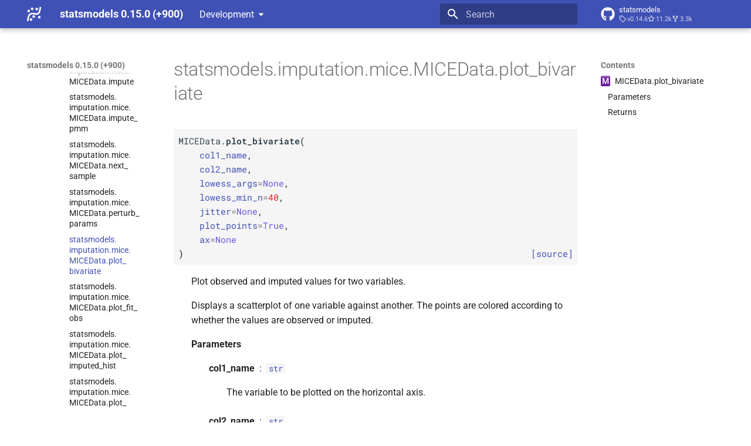

--- FILE ---
content_type: text/html; charset=utf-8
request_url: https://www.statsmodels.org/devel/generated/statsmodels.imputation.mice.MICEData.plot_bivariate.html
body_size: 8470
content:




<!doctype html>
<html lang="en" class="no-js">
  <head>
    
      <meta charset="utf-8">
      <meta name="viewport" content="width=device-width,initial-scale=1">
      
      
      
      
        <link rel="prev" href="statsmodels.imputation.mice.MICEData.perturb_params.html">
      
      
        <link rel="next" href="statsmodels.imputation.mice.MICEData.plot_fit_obs.html">
      
      
      <link rel="icon" href="../_static/favicon.ico">
    
    
  
      
        <title>statsmodels.imputation.mice.MICEData.plot_bivariate - statsmodels 0.15.0 (+900)</title>
      
    
  <link rel="icon" type="image/png" sizes="32x32" href="../_static/icons/favicon-32x32.png">
  <link rel="icon" type="image/png" sizes="16x16" href="../_static/icons/favicon-16x16.png">
  <link rel="manifest" href="../_static/icons/site.webmanifest">
  <link rel="mask-icon" href="../_static/icons/safari-pinned-tab.svg" color="#919191">
  <meta name="msapplication-TileColor" content="#2b5797">
  <meta name="msapplication-config" content="../_static/icons/browserconfig.xml">
  <link rel="stylesheet" href="../_static/stylesheets/examples.css">
  <link rel="stylesheet" href="../_static/stylesheets/deprecation.css">
    
      
        
      
      


    
    
      
    
    
      
        
        
        <style>:root{--md-text-font:"Roboto";--md-code-font:"Roboto Mono"}</style>
      
    
        <link rel="stylesheet" type="text/css" href="../_static/sphinx_immaterial_theme.acf80fe7f4d9ef9e2.min.css?v=9e56d0d2" />
        <link rel="stylesheet" type="text/css" href="../_static/graphviz.css?v=fd3f3429" />
        <link rel="stylesheet" type="text/css" href="../_static/plot_directive.css" />
    <script>__md_scope=new URL("..",location),__md_hash=e=>[...e].reduce(((e,_)=>(e<<5)-e+_.charCodeAt(0)),0),__md_get=(e,_=localStorage,t=__md_scope)=>JSON.parse(_.getItem(t.pathname+"."+e)),__md_set=(e,_,t=localStorage,a=__md_scope)=>{try{t.setItem(a.pathname+"."+e,JSON.stringify(_))}catch(e){}}</script>
    
      

    
    
    
  </head>
  
  
    
    
    
    
    
    <body dir="ltr" data-md-color-scheme="default" data-md-color-primary="indigo" data-md-color-accent="blue">
  
    
    <input class="md-toggle" data-md-toggle="drawer" type="checkbox" id="__drawer" autocomplete="off">
    <input class="md-toggle" data-md-toggle="search" type="checkbox" id="__search" autocomplete="off">
    <label class="md-overlay" for="__drawer"></label>
    <div data-md-component="skip">
      
        
        <a href="#statsmodels.imputation.mice.MICEData.plot_bivariate" class="md-skip">
          Skip to content
        </a>
      
    </div>
    <div data-md-component="announce">
      
    </div>
    
      <div data-md-color-scheme="default" data-md-component="outdated" hidden>
        
      </div>
    
    
      

  

<header class="md-header md-header--shadow" data-md-component="header">
  <nav class="md-header__inner md-grid" aria-label="Header">
    <a href="../index.html" title="statsmodels 0.15.0 (+900)" class="md-header__button md-logo" aria-label="statsmodels 0.15.0 (+900)" data-md-component="logo">
      <img src="../_static/statsmodels-logo-v2-bw.svg" alt="logo">
    </a>
    <label class="md-header__button md-icon" for="__drawer">
      
      <svg xmlns="http://www.w3.org/2000/svg" viewBox="0 0 24 24"><path d="M3 6h18v2H3zm0 5h18v2H3zm0 5h18v2H3z"/></svg>
    </label>
    <div class="md-header__title" data-md-component="header-title">
      <div class="md-header__ellipsis">
        <div class="md-header__topic">
          <span class="md-ellipsis">
            statsmodels 0.15.0 (+900)
          </span>
        </div>
        <div class="md-header__topic" data-md-component="header-topic">
          <span class="md-ellipsis">
            
              statsmodels.imputation.mice.MICEData.plot_bivariate
            
          </span>
        </div>
      </div>
    </div>
    
      
    
    
    
    
      <label class="md-header__button md-icon" for="__search">
        
        <svg xmlns="http://www.w3.org/2000/svg" viewBox="0 0 24 24"><path d="M9.5 3A6.5 6.5 0 0 1 16 9.5c0 1.61-.59 3.09-1.56 4.23l.27.27h.79l5 5-1.5 1.5-5-5v-.79l-.27-.27A6.52 6.52 0 0 1 9.5 16 6.5 6.5 0 0 1 3 9.5 6.5 6.5 0 0 1 9.5 3m0 2C7 5 5 7 5 9.5S7 14 9.5 14 14 12 14 9.5 12 5 9.5 5"/></svg>
      </label>
      <div class="md-search" data-md-component="search" role="dialog">
  <label class="md-search__overlay" for="__search"></label>
  <div class="md-search__inner" role="search">
    <form class="md-search__form" name="search">
      <input type="text" class="md-search__input" name="query" aria-label="Search" placeholder="Search" autocapitalize="off" autocorrect="off" autocomplete="off" spellcheck="false" data-md-component="search-query" required>
      <label class="md-search__icon md-icon" for="__search">
        
        <svg xmlns="http://www.w3.org/2000/svg" viewBox="0 0 24 24"><path d="M9.5 3A6.5 6.5 0 0 1 16 9.5c0 1.61-.59 3.09-1.56 4.23l.27.27h.79l5 5-1.5 1.5-5-5v-.79l-.27-.27A6.52 6.52 0 0 1 9.5 16 6.5 6.5 0 0 1 3 9.5 6.5 6.5 0 0 1 9.5 3m0 2C7 5 5 7 5 9.5S7 14 9.5 14 14 12 14 9.5 12 5 9.5 5"/></svg>
        
        <svg xmlns="http://www.w3.org/2000/svg" viewBox="0 0 24 24"><path d="M20 11v2H8l5.5 5.5-1.42 1.42L4.16 12l7.92-7.92L13.5 5.5 8 11z"/></svg>
      </label>
      <nav class="md-search__options" aria-label="Search">
        
        <button type="reset" class="md-search__icon md-icon" title="Clear" aria-label="Clear" tabindex="-1">
          
          <svg xmlns="http://www.w3.org/2000/svg" viewBox="0 0 24 24"><path d="M19 6.41 17.59 5 12 10.59 6.41 5 5 6.41 10.59 12 5 17.59 6.41 19 12 13.41 17.59 19 19 17.59 13.41 12z"/></svg>
        </button>
      </nav>
      
    </form>
    <div class="md-search__output">
      <div class="md-search__scrollwrap" tabindex="0" data-md-scrollfix>
        <div class="md-search-result" data-md-component="search-result">
          <div class="md-search-result__meta">
            Initializing search
          </div>
          <ol class="md-search-result__list" role="presentation"></ol>
        </div>
      </div>
    </div>
  </div>
</div>
    
    
      <div class="md-header__source">
        <a href="https://github.com/statsmodels/statsmodels/" title="Go to repository" class="md-source" data-md-component="source">
  <div class="md-source__icon md-icon">
    
    <svg xmlns="http://www.w3.org/2000/svg" viewBox="0 0 496 512"><!--! Font Awesome Free 6.7.2 by @fontawesome - https://fontawesome.com License - https://fontawesome.com/license/free (Icons: CC BY 4.0, Fonts: SIL OFL 1.1, Code: MIT License) Copyright 2024 Fonticons, Inc.--><path d="M165.9 397.4c0 2-2.3 3.6-5.2 3.6-3.3.3-5.6-1.3-5.6-3.6 0-2 2.3-3.6 5.2-3.6 3-.3 5.6 1.3 5.6 3.6m-31.1-4.5c-.7 2 1.3 4.3 4.3 4.9 2.6 1 5.6 0 6.2-2s-1.3-4.3-4.3-5.2c-2.6-.7-5.5.3-6.2 2.3m44.2-1.7c-2.9.7-4.9 2.6-4.6 4.9.3 2 2.9 3.3 5.9 2.6 2.9-.7 4.9-2.6 4.6-4.6-.3-1.9-3-3.2-5.9-2.9M244.8 8C106.1 8 0 113.3 0 252c0 110.9 69.8 205.8 169.5 239.2 12.8 2.3 17.3-5.6 17.3-12.1 0-6.2-.3-40.4-.3-61.4 0 0-70 15-84.7-29.8 0 0-11.4-29.1-27.8-36.6 0 0-22.9-15.7 1.6-15.4 0 0 24.9 2 38.6 25.8 21.9 38.6 58.6 27.5 72.9 20.9 2.3-16 8.8-27.1 16-33.7-55.9-6.2-112.3-14.3-112.3-110.5 0-27.5 7.6-41.3 23.6-58.9-2.6-6.5-11.1-33.3 2.6-67.9 20.9-6.5 69 27 69 27 20-5.6 41.5-8.5 62.8-8.5s42.8 2.9 62.8 8.5c0 0 48.1-33.6 69-27 13.7 34.7 5.2 61.4 2.6 67.9 16 17.7 25.8 31.5 25.8 58.9 0 96.5-58.9 104.2-114.8 110.5 9.2 7.9 17 22.9 17 46.4 0 33.7-.3 75.4-.3 83.6 0 6.5 4.6 14.4 17.3 12.1C428.2 457.8 496 362.9 496 252 496 113.3 383.5 8 244.8 8M97.2 352.9c-1.3 1-1 3.3.7 5.2 1.6 1.6 3.9 2.3 5.2 1 1.3-1 1-3.3-.7-5.2-1.6-1.6-3.9-2.3-5.2-1m-10.8-8.1c-.7 1.3.3 2.9 2.3 3.9 1.6 1 3.6.7 4.3-.7.7-1.3-.3-2.9-2.3-3.9-2-.6-3.6-.3-4.3.7m32.4 35.6c-1.6 1.3-1 4.3 1.3 6.2 2.3 2.3 5.2 2.6 6.5 1 1.3-1.3.7-4.3-1.3-6.2-2.2-2.3-5.2-2.6-6.5-1m-11.4-14.7c-1.6 1-1.6 3.6 0 5.9s4.3 3.3 5.6 2.3c1.6-1.3 1.6-3.9 0-6.2-1.4-2.3-4-3.3-5.6-2"/></svg>
  </div>
  <div class="md-source__repository">
    statsmodels
  </div>
</a>
      </div>
    
  </nav>
  
</header>
    
    <div class="md-container" data-md-component="container">
      
      
      
      
        
          
        
      
      <main class="md-main" data-md-component="main">
        <div class="md-main__inner md-grid">
          
            
              
              <div class="md-sidebar md-sidebar--primary" data-md-component="sidebar" data-md-type="navigation" >
                <div class="md-sidebar__scrollwrap">
                  <div class="md-sidebar__inner">
                    



<nav class="md-nav md-nav--primary" aria-label="Navigation" data-md-level="0">
  <label class="md-nav__title" for="__drawer">
    <a href="../index.html" title="statsmodels 0.15.0 (+900)" class="md-nav__button md-logo" aria-label="statsmodels 0.15.0 (+900)" data-md-component="logo">
      <img src="../_static/statsmodels-logo-v2-bw.svg" alt="logo">
    </a>
    statsmodels 0.15.0 (+900)
  </label>
  
    <div class="md-nav__source">
      <a href="https://github.com/statsmodels/statsmodels/" title="Go to repository" class="md-source" data-md-component="source">
  <div class="md-source__icon md-icon">
    
    <svg xmlns="http://www.w3.org/2000/svg" viewBox="0 0 496 512"><!--! Font Awesome Free 6.7.2 by @fontawesome - https://fontawesome.com License - https://fontawesome.com/license/free (Icons: CC BY 4.0, Fonts: SIL OFL 1.1, Code: MIT License) Copyright 2024 Fonticons, Inc.--><path d="M165.9 397.4c0 2-2.3 3.6-5.2 3.6-3.3.3-5.6-1.3-5.6-3.6 0-2 2.3-3.6 5.2-3.6 3-.3 5.6 1.3 5.6 3.6m-31.1-4.5c-.7 2 1.3 4.3 4.3 4.9 2.6 1 5.6 0 6.2-2s-1.3-4.3-4.3-5.2c-2.6-.7-5.5.3-6.2 2.3m44.2-1.7c-2.9.7-4.9 2.6-4.6 4.9.3 2 2.9 3.3 5.9 2.6 2.9-.7 4.9-2.6 4.6-4.6-.3-1.9-3-3.2-5.9-2.9M244.8 8C106.1 8 0 113.3 0 252c0 110.9 69.8 205.8 169.5 239.2 12.8 2.3 17.3-5.6 17.3-12.1 0-6.2-.3-40.4-.3-61.4 0 0-70 15-84.7-29.8 0 0-11.4-29.1-27.8-36.6 0 0-22.9-15.7 1.6-15.4 0 0 24.9 2 38.6 25.8 21.9 38.6 58.6 27.5 72.9 20.9 2.3-16 8.8-27.1 16-33.7-55.9-6.2-112.3-14.3-112.3-110.5 0-27.5 7.6-41.3 23.6-58.9-2.6-6.5-11.1-33.3 2.6-67.9 20.9-6.5 69 27 69 27 20-5.6 41.5-8.5 62.8-8.5s42.8 2.9 62.8 8.5c0 0 48.1-33.6 69-27 13.7 34.7 5.2 61.4 2.6 67.9 16 17.7 25.8 31.5 25.8 58.9 0 96.5-58.9 104.2-114.8 110.5 9.2 7.9 17 22.9 17 46.4 0 33.7-.3 75.4-.3 83.6 0 6.5 4.6 14.4 17.3 12.1C428.2 457.8 496 362.9 496 252 496 113.3 383.5 8 244.8 8M97.2 352.9c-1.3 1-1 3.3.7 5.2 1.6 1.6 3.9 2.3 5.2 1 1.3-1 1-3.3-.7-5.2-1.6-1.6-3.9-2.3-5.2-1m-10.8-8.1c-.7 1.3.3 2.9 2.3 3.9 1.6 1 3.6.7 4.3-.7.7-1.3-.3-2.9-2.3-3.9-2-.6-3.6-.3-4.3.7m32.4 35.6c-1.6 1.3-1 4.3 1.3 6.2 2.3 2.3 5.2 2.6 6.5 1 1.3-1.3.7-4.3-1.3-6.2-2.2-2.3-5.2-2.6-6.5-1m-11.4-14.7c-1.6 1-1.6 3.6 0 5.9s4.3 3.3 5.6 2.3c1.6-1.3 1.6-3.9 0-6.2-1.4-2.3-4-3.3-5.6-2"/></svg>
  </div>
  <div class="md-source__repository">
    statsmodels
  </div>
</a>
    </div>
  
  <ul class="md-nav__list" data-md-scrollfix>
    
      
      
  
  
  
  
  
    <li class="md-nav__item">
      <a href="../install.html" class="md-nav__link">
        
  
  
  <span class="md-ellipsis">
    <span title="/install.rst (reference label)"><span>Installing statsmodels</span></span>
    
  </span>
  

      </a>
    </li>
  

    
      
      
  
  
  
  
  
    <li class="md-nav__item">
      <a href="../gettingstarted.html" class="md-nav__link">
        
  
  
  <span class="md-ellipsis">
    <span title="/gettingstarted.rst (reference label)"><span>Getting started</span></span>
    
  </span>
  

      </a>
    </li>
  

    
      
      
  
  
    
  
  
  
    
    
    
    <li class="md-nav__item md-nav__item--active md-nav__item--nested">
      
        
        
        <input class="md-nav__toggle md-toggle " type="checkbox" id="__nav_3" checked>
        
          
          <div class="md-nav__link md-nav__container">
            <a href="../user-guide.html" class="md-nav__link ">
              
  
  
  <span class="md-ellipsis">
    <span title="/user-guide.rst (reference label)"><span>User Guide</span></span>
    
  </span>
  

            </a>
            
              
              <label class="md-nav__link " for="__nav_3" id="__nav_3_label" tabindex="0">
                <span class="md-nav__icon md-icon"></span>
              </label>
            
          </div>
        
        <nav class="md-nav" data-md-level="1" aria-labelledby="__nav_3_label" aria-expanded="true">
          <label class="md-nav__title" for="__nav_3">
            <span class="md-nav__icon md-icon"></span>
            <span title="/user-guide.rst (reference label)"><span>User Guide</span></span>
          </label>
          <ul class="md-nav__list" data-md-scrollfix>
            
              
                
  
  
  
  
  
    <li class="md-nav__item">
      <a href="../user-guide.html#background" class="md-nav__link">
        
  
  
  <span class="md-ellipsis">
    <span title="/user-guide.rst#background (reference label)"><span>Background</span></span>
    
  </span>
  

      </a>
    </li>
  

              
            
              
                
  
  
  
  
  
    <li class="md-nav__item">
      <a href="../user-guide.html#regression-and-linear-models" class="md-nav__link">
        
  
  
  <span class="md-ellipsis">
    <span title="/user-guide.rst#regression-and-linear-models (reference label)"><span>Regression and Linear Models</span></span>
    
  </span>
  

      </a>
    </li>
  

              
            
              
                
  
  
  
  
  
    <li class="md-nav__item">
      <a href="../user-guide.html#time-series-analysis" class="md-nav__link">
        
  
  
  <span class="md-ellipsis">
    <span title="/user-guide.rst#time-series-analysis (reference label)"><span>Time Series Analysis</span></span>
    
  </span>
  

      </a>
    </li>
  

              
            
              
                
  
  
  
  
  
    <li class="md-nav__item">
      <a href="../user-guide.html#other-models" class="md-nav__link">
        
  
  
  <span class="md-ellipsis">
    <span title="/user-guide.rst#other-models (reference label)"><span>Other Models</span></span>
    
  </span>
  

      </a>
    </li>
  

              
            
              
                
  
  
    
  
  
  
    
    
    
    <li class="md-nav__item md-nav__item--active md-nav__item--nested">
      
        
        
        <input class="md-nav__toggle md-toggle " type="checkbox" id="__nav_3_5" checked>
        
          
          <div class="md-nav__link md-nav__container">
            <a href="../user-guide.html#statistics-and-tools" class="md-nav__link ">
              
  
  
  <span class="md-ellipsis">
    <span title="/user-guide.rst#statistics-and-tools (reference label)"><span>Statistics and Tools</span></span>
    
  </span>
  

            </a>
            
              
              <label class="md-nav__link " for="__nav_3_5" id="__nav_3_5_label" tabindex="0">
                <span class="md-nav__icon md-icon"></span>
              </label>
            
          </div>
        
        <nav class="md-nav" data-md-level="2" aria-labelledby="__nav_3_5_label" aria-expanded="true">
          <label class="md-nav__title" for="__nav_3_5">
            <span class="md-nav__icon md-icon"></span>
            <span title="/user-guide.rst#statistics-and-tools (reference label)"><span>Statistics and Tools</span></span>
          </label>
          <ul class="md-nav__list" data-md-scrollfix>
            
              
                
  
  
  
  
  
    <li class="md-nav__item">
      <a href="../stats.html" class="md-nav__link">
        
  
  
  <span class="md-ellipsis">
    <span title="/stats.rst (reference label)"><span>Statistics stats</span></span>
    
  </span>
  

      </a>
    </li>
  

              
            
              
                
  
  
  
  
  
    <li class="md-nav__item">
      <a href="../contingency_tables.html" class="md-nav__link">
        
  
  
  <span class="md-ellipsis">
    <span title="/contingency_tables.rst (reference label)"><span>Contingency tables</span></span>
    
  </span>
  

      </a>
    </li>
  

              
            
              
                
  
  
    
  
  
  
    
    
    
    <li class="md-nav__item md-nav__item--active md-nav__item--nested">
      
        
        
        <input class="md-nav__toggle md-toggle " type="checkbox" id="__nav_3_5_3" checked>
        
          
          <div class="md-nav__link md-nav__container">
            <a href="../imputation.html" class="md-nav__link ">
              
  
  
  <span class="md-ellipsis">
    <span title="/imputation.rst (reference label)"><span>Multiple Imputation with Chained Equations</span></span>
    
  </span>
  

            </a>
            
              
              <label class="md-nav__link " for="__nav_3_5_3" id="__nav_3_5_3_label" tabindex="0">
                <span class="md-nav__icon md-icon"></span>
              </label>
            
          </div>
        
        <nav class="md-nav" data-md-level="3" aria-labelledby="__nav_3_5_3_label" aria-expanded="true">
          <label class="md-nav__title" for="__nav_3_5_3">
            <span class="md-nav__icon md-icon"></span>
            <span title="/imputation.rst (reference label)"><span>Multiple Imputation with Chained Equations</span></span>
          </label>
          <ul class="md-nav__list" data-md-scrollfix>
            
              
                
  
  
    
  
  
  
    
    
    
    <li class="md-nav__item md-nav__item--active md-nav__item--nested">
      
        
        
        <input class="md-nav__toggle md-toggle " type="checkbox" id="__nav_3_5_3_1" checked>
        
          
          <div class="md-nav__link md-nav__container">
            <a href="../imputation.html#classes" class="md-nav__link ">
              
  
  
  <span class="md-ellipsis">
    <span title="/imputation.rst#classes (reference label)"><span>Classes</span></span>
    
  </span>
  

            </a>
            
              
              <label class="md-nav__link " for="__nav_3_5_3_1" id="__nav_3_5_3_1_label" tabindex="0">
                <span class="md-nav__icon md-icon"></span>
              </label>
            
          </div>
        
        <nav class="md-nav" data-md-level="4" aria-labelledby="__nav_3_5_3_1_label" aria-expanded="true">
          <label class="md-nav__title" for="__nav_3_5_3_1">
            <span class="md-nav__icon md-icon"></span>
            <span title="/imputation.rst#classes (reference label)"><span>Classes</span></span>
          </label>
          <ul class="md-nav__list" data-md-scrollfix>
            
              
                
  
  
  
  
  
    <li class="md-nav__item">
      <a href="statsmodels.imputation.mice.MICE.html" class="md-nav__link">
        
  
  
  <span class="md-ellipsis">
    <span title="/generated/statsmodels.imputation.mice.mice.rst (reference label)"><span>statsmodels.<wbr>imputation.<wbr>mice.<wbr>MICE</span></span>
    
  </span>
  

      </a>
    </li>
  

              
            
              
                
  
  
    
  
  
  
    
    
    
    <li class="md-nav__item md-nav__item--active md-nav__item--nested">
      
        
        
        <input class="md-nav__toggle md-toggle " type="checkbox" id="__nav_3_5_3_1_2" checked>
        
          
          <div class="md-nav__link md-nav__container">
            <a href="statsmodels.imputation.mice.MICEData.html" class="md-nav__link ">
              
  
  
  <span class="md-ellipsis">
    <span title="/generated/statsmodels.imputation.mice.micedata.rst (reference label)"><span>statsmodels.<wbr>imputation.<wbr>mice.<wbr>MICEData</span></span>
    
  </span>
  

            </a>
            
              
              <label class="md-nav__link " for="__nav_3_5_3_1_2" id="__nav_3_5_3_1_2_label" tabindex="0">
                <span class="md-nav__icon md-icon"></span>
              </label>
            
          </div>
        
        <nav class="md-nav" data-md-level="5" aria-labelledby="__nav_3_5_3_1_2_label" aria-expanded="true">
          <label class="md-nav__title" for="__nav_3_5_3_1_2">
            <span class="md-nav__icon md-icon"></span>
            <span title="/generated/statsmodels.imputation.mice.micedata.rst (reference label)"><span>statsmodels.<wbr>imputation.<wbr>mice.<wbr>MICEData</span></span>
          </label>
          <ul class="md-nav__list" data-md-scrollfix>
            
              
                
  
  
    
  
  
  
    
    
    
    <li class="md-nav__item md-nav__item--active md-nav__item--nested">
      
        
        
        <input class="md-nav__toggle md-toggle " type="checkbox" id="__nav_3_5_3_1_2_1" checked>
        
          
          <div class="md-nav__link md-nav__container">
            <a href="statsmodels.imputation.mice.MICEData.html#statsmodels.imputation.mice.MICEData" class="md-nav__link ">
              
  
  
    <span aria-label="Python class" class="objinfo-icon objinfo-icon__data" title="Python class">C</span>
  
  <span class="md-ellipsis">
    <span title="statsmodels.imputation.mice.MICEData (Python class) — Wrap a data set to allow missing data handling with MICE."><span>statsmodels.<wbr>imputation.<wbr>mice.<wbr>MICEData</span></span>
    
  </span>
  

            </a>
            
              
              <label class="md-nav__link " for="__nav_3_5_3_1_2_1" id="__nav_3_5_3_1_2_1_label" tabindex="0">
                <span class="md-nav__icon md-icon"></span>
              </label>
            
          </div>
        
        <nav class="md-nav" data-md-level="6" aria-labelledby="__nav_3_5_3_1_2_1_label" aria-expanded="true">
          <label class="md-nav__title" for="__nav_3_5_3_1_2_1">
            <span class="md-nav__icon md-icon"></span>
            <span title="statsmodels.imputation.mice.MICEData (Python class) — Wrap a data set to allow missing data handling with MICE."><span>statsmodels.<wbr>imputation.<wbr>mice.<wbr>MICEData</span></span>
          </label>
          <ul class="md-nav__list" data-md-scrollfix>
            
              
                
  
  
  
  
  
    <li class="md-nav__item">
      <a href="statsmodels.imputation.mice.MICEData.get_fitting_data.html" class="md-nav__link">
        
  
  
  <span class="md-ellipsis">
    <span title="/generated/statsmodels.imputation.mice.micedata.get_fitting_data.rst (reference label)"><span>statsmodels.<wbr>imputation.<wbr>mice.<wbr>MICEData.<wbr>get_<wbr>fitting_<wbr>data</span></span>
    
  </span>
  

      </a>
    </li>
  

              
            
              
                
  
  
  
  
  
    <li class="md-nav__item">
      <a href="statsmodels.imputation.mice.MICEData.get_split_data.html" class="md-nav__link">
        
  
  
  <span class="md-ellipsis">
    <span title="/generated/statsmodels.imputation.mice.micedata.get_split_data.rst (reference label)"><span>statsmodels.<wbr>imputation.<wbr>mice.<wbr>MICEData.<wbr>get_<wbr>split_<wbr>data</span></span>
    
  </span>
  

      </a>
    </li>
  

              
            
              
                
  
  
  
  
  
    <li class="md-nav__item">
      <a href="statsmodels.imputation.mice.MICEData.impute.html" class="md-nav__link">
        
  
  
  <span class="md-ellipsis">
    <span title="/generated/statsmodels.imputation.mice.micedata.impute.rst (reference label)"><span>statsmodels.<wbr>imputation.<wbr>mice.<wbr>MICEData.<wbr>impute</span></span>
    
  </span>
  

      </a>
    </li>
  

              
            
              
                
  
  
  
  
  
    <li class="md-nav__item">
      <a href="statsmodels.imputation.mice.MICEData.impute_pmm.html" class="md-nav__link">
        
  
  
  <span class="md-ellipsis">
    <span title="/generated/statsmodels.imputation.mice.micedata.impute_pmm.rst (reference label)"><span>statsmodels.<wbr>imputation.<wbr>mice.<wbr>MICEData.<wbr>impute_<wbr>pmm</span></span>
    
  </span>
  

      </a>
    </li>
  

              
            
              
                
  
  
  
  
  
    <li class="md-nav__item">
      <a href="statsmodels.imputation.mice.MICEData.next_sample.html" class="md-nav__link">
        
  
  
  <span class="md-ellipsis">
    <span title="/generated/statsmodels.imputation.mice.micedata.next_sample.rst (reference label)"><span>statsmodels.<wbr>imputation.<wbr>mice.<wbr>MICEData.<wbr>next_<wbr>sample</span></span>
    
  </span>
  

      </a>
    </li>
  

              
            
              
                
  
  
  
  
  
    <li class="md-nav__item">
      <a href="statsmodels.imputation.mice.MICEData.perturb_params.html" class="md-nav__link">
        
  
  
  <span class="md-ellipsis">
    <span title="/generated/statsmodels.imputation.mice.micedata.perturb_params.rst (reference label)"><span>statsmodels.<wbr>imputation.<wbr>mice.<wbr>MICEData.<wbr>perturb_<wbr>params</span></span>
    
  </span>
  

      </a>
    </li>
  

              
            
              
                
  
  
    
  
    
  
  
  
    <li class="md-nav__item md-nav__item--active">
      
      
      <input class="md-nav__toggle md-toggle" type="checkbox" id="__toc">
      
        <label class="md-nav__link md-nav__link--active" for="__toc">
          
  
  
  <span class="md-ellipsis">
    <span title="/generated/statsmodels.imputation.mice.micedata.plot_bivariate.rst (reference label)"><span>statsmodels.<wbr>imputation.<wbr>mice.<wbr>MICEData.<wbr>plot_<wbr>bivariate</span></span>
    
  </span>
  

          <span class="md-nav__icon md-icon"></span>
        </label>
      
      <a href="#" class="md-nav__link md-nav__link--active">
        
  
  
  <span class="md-ellipsis">
    <span title="/generated/statsmodels.imputation.mice.micedata.plot_bivariate.rst (reference label)"><span>statsmodels.<wbr>imputation.<wbr>mice.<wbr>MICEData.<wbr>plot_<wbr>bivariate</span></span>
    
  </span>
  

      </a>
      
        

  

<nav class="md-nav md-nav--secondary">
  
  
    
  
  
    <label class="md-nav__title" for="__toc">
      <span class="md-nav__icon md-icon"></span>
      Contents
    </label>
    <ul class="md-nav__list" data-md-component="toc" data-md-scrollfix>
      
        <li class="md-nav__item">
  <a href="#statsmodels.imputation.mice.MICEData.plot_bivariate" class="md-nav__link">
    
      <span aria-label="Python method" class="objinfo-icon objinfo-icon__procedure" title="Python method">M</span>
    
    <span class="md-ellipsis">
      <span title="statsmodels.imputation.mice.MICEData.plot_bivariate (Python method) — Plot observed and imputed values for two variables."><span>MICEData.<wbr>plot_<wbr>bivariate</span></span>
    </span>
  </a>
  
    <nav class="md-nav" aria-label="MICEData.plot_bivariate">
      <ul class="md-nav__list">
        
          <li class="md-nav__item">
  <a href="#statsmodels.imputation.mice.MICEData.plot_bivariate-parameters" class="md-nav__link">
    
    <span class="md-ellipsis">
      <span>Parameters</span>
    </span>
  </a>
  
</li>
        
          <li class="md-nav__item">
  <a href="#statsmodels.imputation.mice.MICEData.plot_bivariate-returns" class="md-nav__link">
    
    <span class="md-ellipsis">
      <span>Returns</span>
    </span>
  </a>
  
</li>
        
      </ul>
    </nav>
  
</li>
      
    </ul>
  
</nav>
      
    </li>
  

              
            
              
                
  
  
  
  
  
    <li class="md-nav__item">
      <a href="statsmodels.imputation.mice.MICEData.plot_fit_obs.html" class="md-nav__link">
        
  
  
  <span class="md-ellipsis">
    <span title="/generated/statsmodels.imputation.mice.micedata.plot_fit_obs.rst (reference label)"><span>statsmodels.<wbr>imputation.<wbr>mice.<wbr>MICEData.<wbr>plot_<wbr>fit_<wbr>obs</span></span>
    
  </span>
  

      </a>
    </li>
  

              
            
              
                
  
  
  
  
  
    <li class="md-nav__item">
      <a href="statsmodels.imputation.mice.MICEData.plot_imputed_hist.html" class="md-nav__link">
        
  
  
  <span class="md-ellipsis">
    <span title="/generated/statsmodels.imputation.mice.micedata.plot_imputed_hist.rst (reference label)"><span>statsmodels.<wbr>imputation.<wbr>mice.<wbr>MICEData.<wbr>plot_<wbr>imputed_<wbr>hist</span></span>
    
  </span>
  

      </a>
    </li>
  

              
            
              
                
  
  
  
  
  
    <li class="md-nav__item">
      <a href="statsmodels.imputation.mice.MICEData.plot_missing_pattern.html" class="md-nav__link">
        
  
  
  <span class="md-ellipsis">
    <span title="/generated/statsmodels.imputation.mice.micedata.plot_missing_pattern.rst (reference label)"><span>statsmodels.<wbr>imputation.<wbr>mice.<wbr>MICEData.<wbr>plot_<wbr>missing_<wbr>pattern</span></span>
    
  </span>
  

      </a>
    </li>
  

              
            
              
                
  
  
  
  
  
    <li class="md-nav__item">
      <a href="statsmodels.imputation.mice.MICEData.set_imputer.html" class="md-nav__link">
        
  
  
  <span class="md-ellipsis">
    <span title="/generated/statsmodels.imputation.mice.micedata.set_imputer.rst (reference label)"><span>statsmodels.<wbr>imputation.<wbr>mice.<wbr>MICEData.<wbr>set_<wbr>imputer</span></span>
    
  </span>
  

      </a>
    </li>
  

              
            
              
                
  
  
  
  
  
    <li class="md-nav__item">
      <a href="statsmodels.imputation.mice.MICEData.update.html" class="md-nav__link">
        
  
  
  <span class="md-ellipsis">
    <span title="/generated/statsmodels.imputation.mice.micedata.update.rst (reference label)"><span>statsmodels.<wbr>imputation.<wbr>mice.<wbr>MICEData.<wbr>update</span></span>
    
  </span>
  

      </a>
    </li>
  

              
            
              
                
  
  
  
  
  
    <li class="md-nav__item">
      <a href="statsmodels.imputation.mice.MICEData.update_all.html" class="md-nav__link">
        
  
  
  <span class="md-ellipsis">
    <span title="/generated/statsmodels.imputation.mice.micedata.update_all.rst (reference label)"><span>statsmodels.<wbr>imputation.<wbr>mice.<wbr>MICEData.<wbr>update_<wbr>all</span></span>
    
  </span>
  

      </a>
    </li>
  

              
            
          </ul>
        </nav>
      
    </li>
  
  

              
            
          </ul>
        </nav>
      
    </li>
  
  

              
            
              
                
  
  
  
  
  
    <li class="md-nav__item">
      <a href="statsmodels.imputation.bayes_mi.MI.html" class="md-nav__link">
        
  
  
  <span class="md-ellipsis">
    <span title="/generated/statsmodels.imputation.bayes_mi.mi.rst (reference label)"><span>statsmodels.<wbr>imputation.<wbr>bayes_<wbr>mi.<wbr>MI</span></span>
    
  </span>
  

      </a>
    </li>
  

              
            
              
                
  
  
  
  
  
    <li class="md-nav__item">
      <a href="statsmodels.imputation.bayes_mi.BayesGaussMI.html" class="md-nav__link">
        
  
  
  <span class="md-ellipsis">
    <span title="/generated/statsmodels.imputation.bayes_mi.bayesgaussmi.rst (reference label)"><span>statsmodels.<wbr>imputation.<wbr>bayes_<wbr>mi.<wbr>Bayes<wbr>Gauss<wbr>MI</span></span>
    
  </span>
  

      </a>
    </li>
  

              
            
          </ul>
        </nav>
      
    </li>
  
  

              
            
          </ul>
        </nav>
      
    </li>
  
  

              
            
              
                
  
  
  
  
  
    <li class="md-nav__item">
      <a href="../treatment.html" class="md-nav__link">
        
  
  
  <span class="md-ellipsis">
    <span title="/treatment.rst (reference label)"><span>Treatment Effects treatment</span></span>
    
  </span>
  

      </a>
    </li>
  

              
            
              
                
  
  
  
  
  
    <li class="md-nav__item">
      <a href="../emplike.html" class="md-nav__link">
        
  
  
  <span class="md-ellipsis">
    <span title="/emplike.rst (reference label)"><span>Empirical Likelihood emplike</span></span>
    
  </span>
  

      </a>
    </li>
  

              
            
              
                
  
  
  
  
  
    <li class="md-nav__item">
      <a href="../distributions.html" class="md-nav__link">
        
  
  
  <span class="md-ellipsis">
    <span title="/distributions.rst (reference label)"><span>Distributions</span></span>
    
  </span>
  

      </a>
    </li>
  

              
            
              
                
  
  
  
  
  
    <li class="md-nav__item">
      <a href="../graphics.html" class="md-nav__link">
        
  
  
  <span class="md-ellipsis">
    <span title="/graphics.rst (reference label)"><span>Graphics</span></span>
    
  </span>
  

      </a>
    </li>
  

              
            
              
                
  
  
  
  
  
    <li class="md-nav__item">
      <a href="../iolib.html" class="md-nav__link">
        
  
  
  <span class="md-ellipsis">
    <span title="/iolib.rst (reference label)"><span>Input-<wbr>Output iolib</span></span>
    
  </span>
  

      </a>
    </li>
  

              
            
              
                
  
  
  
  
  
    <li class="md-nav__item">
      <a href="../tools.html" class="md-nav__link">
        
  
  
  <span class="md-ellipsis">
    <span title="/tools.rst (reference label)"><span>Tools</span></span>
    
  </span>
  

      </a>
    </li>
  

              
            
              
                
  
  
  
  
  
    <li class="md-nav__item">
      <a href="../large_data.html" class="md-nav__link">
        
  
  
  <span class="md-ellipsis">
    <span title="/large_data.rst (reference label)"><span>Working with Large Data Sets</span></span>
    
  </span>
  

      </a>
    </li>
  

              
            
              
                
  
  
  
  
  
    <li class="md-nav__item">
      <a href="../optimization.html" class="md-nav__link">
        
  
  
  <span class="md-ellipsis">
    <span title="/optimization.rst (reference label)"><span>Optimization</span></span>
    
  </span>
  

      </a>
    </li>
  

              
            
          </ul>
        </nav>
      
    </li>
  
  

              
            
              
                
  
  
  
  
  
    <li class="md-nav__item">
      <a href="../user-guide.html#data-sets" class="md-nav__link">
        
  
  
  <span class="md-ellipsis">
    <span title="/user-guide.rst#data-sets (reference label)"><span>Data Sets</span></span>
    
  </span>
  

      </a>
    </li>
  

              
            
              
                
  
  
  
  
  
    <li class="md-nav__item">
      <a href="../user-guide.html#sandbox" class="md-nav__link">
        
  
  
  <span class="md-ellipsis">
    <span title="/user-guide.rst#sandbox (reference label)"><span>Sandbox</span></span>
    
  </span>
  

      </a>
    </li>
  

              
            
          </ul>
        </nav>
      
    </li>
  
  

    
      
      
  
  
  
  
  
    <li class="md-nav__item">
      <a href="../examples/index.html" class="md-nav__link">
        
  
  
  <span class="md-ellipsis">
    <span title="/examples/index.rst (reference label)"><span>Examples</span></span>
    
  </span>
  

      </a>
    </li>
  

    
      
      
  
  
  
  
  
    <li class="md-nav__item">
      <a href="../api.html" class="md-nav__link">
        
  
  
  <span class="md-ellipsis">
    <span title="/api.rst (reference label)"><span>API Reference</span></span>
    
  </span>
  

      </a>
    </li>
  

    
      
      
  
  
  
  
  
    <li class="md-nav__item">
      <a href="../about.html" class="md-nav__link">
        
  
  
  <span class="md-ellipsis">
    <span title="/about.rst (reference label)"><span>About statsmodels</span></span>
    
  </span>
  

      </a>
    </li>
  

    
      
      
  
  
  
  
  
    <li class="md-nav__item">
      <a href="../dev/index.html" class="md-nav__link">
        
  
  
  <span class="md-ellipsis">
    <span title="/dev/index.rst (reference label)"><span>Developer Page</span></span>
    
  </span>
  

      </a>
    </li>
  

    
      
      
  
  
  
  
  
    <li class="md-nav__item">
      <a href="../release/index.html" class="md-nav__link">
        
  
  
  <span class="md-ellipsis">
    <span title="/release/index.rst (reference label)"><span>Release Notes</span></span>
    
  </span>
  

      </a>
    </li>
  

    
  </ul>
</nav>
                  </div>
                </div>
              </div>
            
            
              
              <div class="md-sidebar md-sidebar--secondary" data-md-component="sidebar" data-md-type="toc" >
                <div class="md-sidebar__scrollwrap">
                  <div class="md-sidebar__inner">
                    

  

<nav class="md-nav md-nav--secondary">
  
  
  
    <label class="md-nav__title" for="__toc">
      <span class="md-nav__icon md-icon"></span>
      Contents
    </label>
    <ul class="md-nav__list" data-md-component="toc" data-md-scrollfix>
      
        <li class="md-nav__item">
  <a href="#statsmodels.imputation.mice.MICEData.plot_bivariate" class="md-nav__link">
    
      <span aria-label="Python method" class="objinfo-icon objinfo-icon__procedure" title="Python method">M</span>
    
    <span class="md-ellipsis">
      <span title="statsmodels.imputation.mice.MICEData.plot_bivariate (Python method) — Plot observed and imputed values for two variables."><span>MICEData.<wbr>plot_<wbr>bivariate</span></span>
    </span>
  </a>
  
    <nav class="md-nav" aria-label="MICEData.plot_bivariate">
      <ul class="md-nav__list">
        
          <li class="md-nav__item">
  <a href="#statsmodels.imputation.mice.MICEData.plot_bivariate-parameters" class="md-nav__link">
    
    <span class="md-ellipsis">
      <span>Parameters</span>
    </span>
  </a>
  
</li>
        
          <li class="md-nav__item">
  <a href="#statsmodels.imputation.mice.MICEData.plot_bivariate-returns" class="md-nav__link">
    
    <span class="md-ellipsis">
      <span>Returns</span>
    </span>
  </a>
  
</li>
        
      </ul>
    </nav>
  
</li>
      
    </ul>
  
</nav>
                  </div>
                </div>
              </div>
            
          
          
            <div class="md-content" data-md-component="content">
              <article class="md-content__inner md-typeset" role="main">
                
                
                  


<h1 id="statsmodels-imputation-mice-micedata-plot-bivariate">statsmodels.imputation.mice.MICEData.plot_bivariate<a class="headerlink" href="#statsmodels-imputation-mice-micedata-plot-bivariate" title="Link to this heading">¶</a></h1>
<dl class="py method objdesc">
<dt class="sig sig-object highlight sig-wrap py" id="statsmodels.imputation.mice.MICEData.plot_bivariate">
<span class="sig-prename descclassname"><span class="pre">MICEData.</span></span><span class="sig-name descname"><span class="pre">plot_bivariate</span></span><span class="sig-paren">(</span><span class="sig-param-decl"><em class="sig-param"><a class="n reference internal" href="#statsmodels.imputation.mice.MICEData.plot_bivariate" title="statsmodels.imputation.mice.MICEData.plot_bivariate.col1_name (Python parameter)"><span class="n"><span class="pre">col1_name</span></span></a></em>, </span><span class="sig-param-decl"><em class="sig-param"><a class="n reference internal" href="#statsmodels.imputation.mice.MICEData.plot_bivariate" title="statsmodels.imputation.mice.MICEData.plot_bivariate.col2_name (Python parameter)"><span class="n"><span class="pre">col2_name</span></span></a></em>, </span><span class="sig-param-decl"><em class="sig-param"><a class="n reference internal" href="#statsmodels.imputation.mice.MICEData.plot_bivariate" title="statsmodels.imputation.mice.MICEData.plot_bivariate.lowess_args (Python parameter)"><span class="n"><span class="pre">lowess_args</span></span></a><span class="o"><span class="pre">=</span></span><code class="code python default_value docutils literal highlight highlight-python"><span class="kc">None</span></code></em>, </span><span class="sig-param-decl"><em class="sig-param"><a class="n reference internal" href="#statsmodels.imputation.mice.MICEData.plot_bivariate" title="statsmodels.imputation.mice.MICEData.plot_bivariate.lowess_min_n (Python parameter)"><span class="n"><span class="pre">lowess_min_n</span></span></a><span class="o"><span class="pre">=</span></span><code class="code python default_value docutils literal highlight highlight-python"><span class="mi">40</span></code></em>, </span><span class="sig-param-decl"><em class="sig-param"><a class="n reference internal" href="#statsmodels.imputation.mice.MICEData.plot_bivariate" title="statsmodels.imputation.mice.MICEData.plot_bivariate.jitter (Python parameter)"><span class="n"><span class="pre">jitter</span></span></a><span class="o"><span class="pre">=</span></span><code class="code python default_value docutils literal highlight highlight-python"><span class="kc">None</span></code></em>, </span><span class="sig-param-decl"><em class="sig-param"><a class="n reference internal" href="#statsmodels.imputation.mice.MICEData.plot_bivariate" title="statsmodels.imputation.mice.MICEData.plot_bivariate.plot_points (Python parameter)"><span class="n"><span class="pre">plot_points</span></span></a><span class="o"><span class="pre">=</span></span><code class="code python default_value docutils literal highlight highlight-python"><span class="kc">True</span></code></em>, </span><span class="sig-param-decl"><em class="sig-param"><a class="n reference internal" href="#statsmodels.imputation.mice.MICEData.plot_bivariate" title="statsmodels.imputation.mice.MICEData.plot_bivariate.ax (Python parameter)"><span class="n"><span class="pre">ax</span></span></a><span class="o"><span class="pre">=</span></span><code class="code python default_value docutils literal highlight highlight-python"><span class="kc">None</span></code></em></span><span class="sig-paren">)</span><a class="reference internal" href="../_modules/statsmodels/imputation/mice.html#MICEData.plot_bivariate"><span class="viewcode-link"><span class="pre">[source]</span></span></a><a class="headerlink" href="#statsmodels.imputation.mice.MICEData.plot_bivariate" title="Link to this definition">¶</a></dt>
<dd><p>Plot observed and imputed values for two variables.</p>
<p>Displays a scatterplot of one variable against another.  The
points are colored according to whether the values are
observed or imputed.</p>
<dl class="field-list">
<dt class="field-odd" id="statsmodels.imputation.mice.MICEData.plot_bivariate-parameters">Parameters<span class="colon">:</span><a class="headerlink" href="#statsmodels.imputation.mice.MICEData.plot_bivariate-parameters" title="Permalink to this headline">¶</a></dt>
<dd class="field-odd"><dl>
<dt><strong>col1_name</strong><span class="classifier"><a class="reference external" href="https://docs.python.org/3/library/stdtypes.html#str" title="(in Python v3.14)"><code class="docutils literal notranslate"><span class="pre">str</span></code></a></span></dt><dd><p>The variable to be plotted on the horizontal axis.</p>
</dd>
<dt><strong>col2_name</strong><span class="classifier"><a class="reference external" href="https://docs.python.org/3/library/stdtypes.html#str" title="(in Python v3.14)"><code class="docutils literal notranslate"><span class="pre">str</span></code></a></span></dt><dd><p>The variable to be plotted on the vertical axis.</p>
</dd>
<dt><strong>lowess_args</strong><span class="classifier"><code class="xref py py-obj docutils literal notranslate"><span class="pre">dictionary</span></code></span></dt><dd><p>A dictionary of dictionaries, keys are ‘ii’, ‘io’, ‘oi’
and ‘oo’, where ‘o’ denotes ‘observed’ and ‘i’ denotes
imputed.  See Notes for details.</p>
</dd>
<dt><strong>lowess_min_n</strong><span class="classifier"><a class="reference external" href="https://docs.python.org/3/library/functions.html#int" title="(in Python v3.14)"><code class="docutils literal notranslate"><span class="pre">int</span></code></a></span></dt><dd><p>Minimum sample size to plot a lowess fit</p>
</dd>
<dt><strong>jitter</strong><span class="classifier"><a class="reference external" href="https://docs.python.org/3/library/functions.html#float" title="(in Python v3.14)"><code class="docutils literal notranslate"><span class="pre">float</span></code></a> or <a class="reference external" href="https://docs.python.org/3/library/stdtypes.html#tuple" title="(in Python v3.14)"><code class="docutils literal notranslate"><span class="pre">tuple</span></code></a></span></dt><dd><p>Standard deviation for jittering points in the plot.
Either a single scalar applied to both axes, or a tuple
containing x-axis jitter and y-axis jitter, respectively.</p>
</dd>
<dt><strong>plot_points</strong><span class="classifier"><a class="reference external" href="https://docs.python.org/3/library/stdtypes.html#bltin-boolean-values" title="(in Python v3.14)"><span class="xref std std-ref">bool</span></a></span></dt><dd><p>If True, the data points are plotted.</p>
</dd>
<dt><strong>ax</strong><span class="classifier"><a class="reference external" href="https://matplotlib.org/stable/api/_as_gen/matplotlib.axes.Axes.html#matplotlib.axes.Axes" title="(in Matplotlib v3.10.8)"><code class="xref py py-obj docutils literal notranslate"><span class="pre">AxesSubplot</span></code></a></span></dt><dd><p>Axes on which to plot, created if not provided.</p>
</dd>
</dl>
</dd>
<dt class="field-even" id="statsmodels.imputation.mice.MICEData.plot_bivariate-returns">Returns<span class="colon">:</span><a class="headerlink" href="#statsmodels.imputation.mice.MICEData.plot_bivariate-returns" title="Permalink to this headline">¶</a></dt>
<dd class="field-even"><dl class="simple">
<dt><code class="xref py py-obj docutils literal notranslate"><span class="pre">The</span></code> <a class="reference external" href="https://matplotlib.org/stable/index.html#module-matplotlib" title="(in Matplotlib v3.10.8)"><code class="xref py py-obj docutils literal notranslate"><span class="pre">matplotlib</span></code></a> <code class="xref py py-obj docutils literal notranslate"><span class="pre">figure</span></code> <code class="xref py py-obj docutils literal notranslate"><span class="pre">on</span></code> <code class="xref py py-obj docutils literal notranslate"><span class="pre">which</span></code> <code class="xref py py-obj docutils literal notranslate"><span class="pre">the</span></code> <code class="xref py py-obj docutils literal notranslate"><span class="pre">plot</span></code> <a class="reference external" href="https://docs.python.org/3/library/functions.html#id" title="(in Python v3.14)"><code class="xref py py-obj docutils literal notranslate"><span class="pre">id</span></code></a> drawn.</dt><dd></dd>
</dl>
</dd>
</dl>
</dd></dl>







  
    
  
  


  <aside class="md-source-file">
    
      
  <span class="md-source-file__fact">
    <span class="md-icon" title="Last update">
      <svg xmlns="http://www.w3.org/2000/svg" viewBox="0 0 24 24"><path d="M21 13.1c-.1 0-.3.1-.4.2l-1 1 2.1 2.1 1-1c.2-.2.2-.6 0-.8l-1.3-1.3c-.1-.1-.2-.2-.4-.2m-1.9 1.8-6.1 6V23h2.1l6.1-6.1zM12.5 7v5.2l4 2.4-1 1L11 13V7zM11 21.9c-5.1-.5-9-4.8-9-9.9C2 6.5 6.5 2 12 2c5.3 0 9.6 4.1 10 9.3-.3-.1-.6-.2-1-.2s-.7.1-1 .2C19.6 7.2 16.2 4 12 4c-4.4 0-8 3.6-8 8 0 4.1 3.1 7.5 7.1 7.9l-.1.2z"/></svg>
    </span>
    Jan 14, 2026
  </span>

    
    
    
    
  </aside>





                
              </article>
            </div>
          
          
        </div>
        
      </main>
      
        <footer class="md-footer">
  
  
  
  <div class="md-footer-meta md-typeset">
    
    <div class="md-footer-meta__inner md-grid">
      <div class="md-copyright">
  
    <div class="md-footer-copyright__highlight">
        &#169; Copyright 2009-2025, Josef Perktold, Skipper Seabold, Jonathan Taylor, statsmodels-developers.
        
    </div>
  
    Created using
    <a href="https://www.sphinx-doc.org/" target="_blank" rel="noopener">Sphinx</a>
    7.3.7.
     and
    <a href="https://github.com/jbms/sphinx-immaterial/" target="_blank" rel="noopener">Sphinx-Immaterial</a>
  
</div>
      
        <div class="md-social">
  
    
    
    
    
    <a href="https://github.com/statsmodels/statsmodels/" target="_blank" rel="noopener" title="Source on github.com" class="md-social__link">
      <svg xmlns="http://www.w3.org/2000/svg" viewBox="0 0 496 512"><!--! Font Awesome Free 6.7.2 by @fontawesome - https://fontawesome.com License - https://fontawesome.com/license/free (Icons: CC BY 4.0, Fonts: SIL OFL 1.1, Code: MIT License) Copyright 2024 Fonticons, Inc.--><path d="M165.9 397.4c0 2-2.3 3.6-5.2 3.6-3.3.3-5.6-1.3-5.6-3.6 0-2 2.3-3.6 5.2-3.6 3-.3 5.6 1.3 5.6 3.6m-31.1-4.5c-.7 2 1.3 4.3 4.3 4.9 2.6 1 5.6 0 6.2-2s-1.3-4.3-4.3-5.2c-2.6-.7-5.5.3-6.2 2.3m44.2-1.7c-2.9.7-4.9 2.6-4.6 4.9.3 2 2.9 3.3 5.9 2.6 2.9-.7 4.9-2.6 4.6-4.6-.3-1.9-3-3.2-5.9-2.9M244.8 8C106.1 8 0 113.3 0 252c0 110.9 69.8 205.8 169.5 239.2 12.8 2.3 17.3-5.6 17.3-12.1 0-6.2-.3-40.4-.3-61.4 0 0-70 15-84.7-29.8 0 0-11.4-29.1-27.8-36.6 0 0-22.9-15.7 1.6-15.4 0 0 24.9 2 38.6 25.8 21.9 38.6 58.6 27.5 72.9 20.9 2.3-16 8.8-27.1 16-33.7-55.9-6.2-112.3-14.3-112.3-110.5 0-27.5 7.6-41.3 23.6-58.9-2.6-6.5-11.1-33.3 2.6-67.9 20.9-6.5 69 27 69 27 20-5.6 41.5-8.5 62.8-8.5s42.8 2.9 62.8 8.5c0 0 48.1-33.6 69-27 13.7 34.7 5.2 61.4 2.6 67.9 16 17.7 25.8 31.5 25.8 58.9 0 96.5-58.9 104.2-114.8 110.5 9.2 7.9 17 22.9 17 46.4 0 33.7-.3 75.4-.3 83.6 0 6.5 4.6 14.4 17.3 12.1C428.2 457.8 496 362.9 496 252 496 113.3 383.5 8 244.8 8M97.2 352.9c-1.3 1-1 3.3.7 5.2 1.6 1.6 3.9 2.3 5.2 1 1.3-1 1-3.3-.7-5.2-1.6-1.6-3.9-2.3-5.2-1m-10.8-8.1c-.7 1.3.3 2.9 2.3 3.9 1.6 1 3.6.7 4.3-.7.7-1.3-.3-2.9-2.3-3.9-2-.6-3.6-.3-4.3.7m32.4 35.6c-1.6 1.3-1 4.3 1.3 6.2 2.3 2.3 5.2 2.6 6.5 1 1.3-1.3.7-4.3-1.3-6.2-2.2-2.3-5.2-2.6-6.5-1m-11.4-14.7c-1.6 1-1.6 3.6 0 5.9s4.3 3.3 5.6 2.3c1.6-1.3 1.6-3.9 0-6.2-1.4-2.3-4-3.3-5.6-2"/></svg>
    </a>
  
    
    
    
    
      
      
    
    <a href="https://pypi.org/project/statsmodels/" target="_blank" rel="noopener" title="pypi.org" class="md-social__link">
      <svg xmlns="http://www.w3.org/2000/svg" viewBox="0 0 448 512"><!--! Font Awesome Free 6.7.2 by @fontawesome - https://fontawesome.com License - https://fontawesome.com/license/free (Icons: CC BY 4.0, Fonts: SIL OFL 1.1, Code: MIT License) Copyright 2024 Fonticons, Inc.--><path d="M439.8 200.5c-7.7-30.9-22.3-54.2-53.4-54.2h-40.1v47.4c0 36.8-31.2 67.8-66.8 67.8H172.7c-29.2 0-53.4 25-53.4 54.3v101.8c0 29 25.2 46 53.4 54.3 33.8 9.9 66.3 11.7 106.8 0 26.9-7.8 53.4-23.5 53.4-54.3v-40.7H226.2v-13.6h160.2c31.1 0 42.6-21.7 53.4-54.2 11.2-33.5 10.7-65.7 0-108.6M286.2 404c11.1 0 20.1 9.1 20.1 20.3 0 11.3-9 20.4-20.1 20.4-11 0-20.1-9.2-20.1-20.4.1-11.3 9.1-20.3 20.1-20.3M167.8 248.1h106.8c29.7 0 53.4-24.5 53.4-54.3V91.9c0-29-24.4-50.7-53.4-55.6-35.8-5.9-74.7-5.6-106.8.1-45.2 8-53.4 24.7-53.4 55.6v40.7h106.9v13.6h-147c-31.1 0-58.3 18.7-66.8 54.2-9.8 40.7-10.2 66.1 0 108.6 7.6 31.6 25.7 54.2 56.8 54.2H101v-48.8c0-35.3 30.5-66.4 66.8-66.4m-6.7-142.6c-11.1 0-20.1-9.1-20.1-20.3.1-11.3 9-20.4 20.1-20.4 11 0 20.1 9.2 20.1 20.4s-9 20.3-20.1 20.3"/></svg>
    </a>
  
    
    
    
    
      
      
    
    <a href="https://doi.org/10.5281/zenodo.593847" target="_blank" rel="noopener" title="doi.org" class="md-social__link">
      <svg xmlns="http://www.w3.org/2000/svg" viewBox="0 0 448 512"><!--! Font Awesome Free 6.7.2 by @fontawesome - https://fontawesome.com License - https://fontawesome.com/license/free (Icons: CC BY 4.0, Fonts: SIL OFL 1.1, Code: MIT License) Copyright 2024 Fonticons, Inc.--><path d="M0 216C0 149.7 53.7 96 120 96h8c17.7 0 32 14.3 32 32s-14.3 32-32 32h-8c-30.9 0-56 25.1-56 56v8h64c35.3 0 64 28.7 64 64v64c0 35.3-28.7 64-64 64H64c-35.3 0-64-28.7-64-64V216m256 0c0-66.3 53.7-120 120-120h8c17.7 0 32 14.3 32 32s-14.3 32-32 32h-8c-30.9 0-56 25.1-56 56v8h64c35.3 0 64 28.7 64 64v64c0 35.3-28.7 64-64 64h-64c-35.3 0-64-28.7-64-64V216"/></svg>
    </a>
  
</div>
      
    </div>
    
  </div>
</footer>
      
    </div>
    <div class="md-dialog" data-md-component="dialog">
      <div class="md-dialog__inner md-typeset"></div>
    </div>
    
    
    <script id="__config" type="application/json">{"base": "..", "features": [], "translations": {"clipboard.copied": "Copied to clipboard", "clipboard.copy": "Copy to clipboard", "search.result.more.one": "1 more on this page", "search.result.more.other": "# more on this page", "search.result.none": "No matching documents", "search.result.one": "1 matching document", "search.result.other": "# matching documents", "search.result.placeholder": "Type to start searching", "search.result.term.missing": "Missing", "select.version": "Select version"}, "version": {"provider": "mike", "staticVersions": null, "versionPath": "../versions-v3.json"}}</script>
    
      
        <script src="../_static/sphinx_immaterial_theme.32136f45f91ae6956.min.js?v=a7a9472a"></script>
        <script crossorigin="anonymous" integrity="sha256-Ae2Vz/4ePdIu6ZyI/5ZGsYnb+m0JlOmKPjt6XZ9JJkA=" src="https://cdnjs.cloudflare.com/ajax/libs/require.js/2.3.4/require.min.js"></script>
    
  </body>
</html>